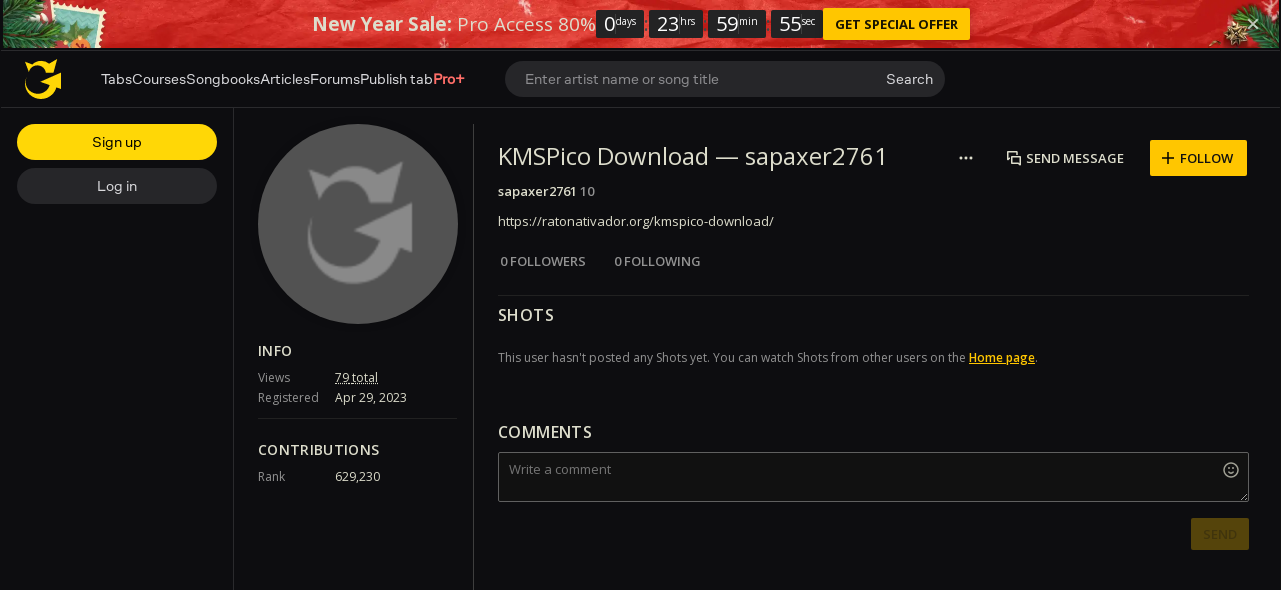

--- FILE ---
content_type: text/javascript; charset=utf-8
request_url: https://www.ultimate-guitar.com/static/public/build/ug_react_i18n_es6/202601/5816.9c534504fa345db2fa4ae6a2718ed1e5.js
body_size: 5936
content:
"use strict";(self.webpackChunkug_react_i18n_es6=self.webpackChunkug_react_i18n_es6||[]).push([[5816],{17904:(t,e,o)=>{o.d(e,{Z:()=>a});var i=o(57763),r=o.n(i),n=o(74458),s=o.n(n)()(r());s.push([t.id,".mccT1{position:absolute!important;z-index:100!important}.mccT1{right:11px;top:12px}",""]),s.locals={close:"mccT1"};const a=s},45656:(t,e,o)=>{o.d(e,{Z:()=>a});var i=o(57763),r=o.n(i),n=o(74458),s=o.n(n)()(r());s.push([t.id,'.Rfoef{border-radius:2px;display:inline-block;font-size:12px;font-weight:400;left:-999em;line-height:14px;opacity:0;padding:12px;position:fixed;top:-999em;transition:opacity .1s ease-out;visibility:hidden;z-index:999}.fYH9c{padding:0}.RJQSV{z-index:999!important}.RJQSV{margin-left:0;margin-top:0;opacity:1;visibility:visible}.ZInbw{margin-top:-8px}.cHPR_{margin-top:2px}.xYJy2{margin-left:-8px}.greAp{margin-left:8px}.Xbnx0{background:#2d2d2d;border:1px solid #444;color:#ddc}.aH8SW{background:#fff;border:1px solid silver}.qeaH9{background:#2d2d2d;border:1px solid #444;color:#ddc;font-size:12px;font-weight:400;line-height:16px}.qeaH9.cHPR_{margin-top:10px}.qeaH9.cHPR_:after{border-bottom:5px solid #2d2d2d;border-left:7px solid transparent;border-right:7px solid transparent;content:"";left:50%;margin-left:-7px;position:absolute;top:-5px;z-index:4}.qeaH9.cHPR_:before{border-bottom:6px solid #444;border-left:8px solid transparent;border-right:8px solid transparent;content:"";left:50%;margin-left:-8px;position:absolute;top:-7px;z-index:3}.qeaH9.greAp:after{border:7px solid transparent;border-right-color:#2d2d2d;content:"";left:-14px;position:absolute;top:50%;transform:translateY(-50%);z-index:4}.qeaH9.greAp:before{border:8px solid transparent;border-right-color:#444;content:"";left:-16px;position:absolute;top:50%;transform:translateY(-50%);z-index:3}.qeaH9.ZInbw:after{border:7px solid transparent;border-top-color:#2d2d2d;bottom:-14px;content:"";left:50%;position:absolute;transform:translateX(-50%);z-index:4}.qeaH9.ZInbw:before{border:8px solid transparent;border-top-color:#444;bottom:-16px;content:"";left:50%;position:absolute;transform:translateX(-50%);z-index:3}.qeaH9.xYJy2:after{border:7px solid transparent;border-left-color:#2d2d2d;content:"";position:absolute;right:-14px;top:50%;transform:translateY(-50%);z-index:4}.qeaH9.xYJy2:before{border:8px solid transparent;border-left-color:#444;content:"";position:absolute;right:-16px;top:50%;transform:translateY(-50%);z-index:3}.vjAt3{font-weight:600;margin-bottom:12px;text-transform:uppercase}.Rfoef p{margin:12px 0 8px}.tyjg5{right:0;top:2px}.HzM4o{padding-right:40px}.WNmwC{max-width:1000px}.ABoyr{width:500px}.HRVCi{max-width:310px}',""]),s.locals={tooltip:"Rfoef",noPadding:"fYH9c",show:"RJQSV",top:"ZInbw",bottom:"cHPR_",left:"xYJy2",right:"greAp",typeDark:"Xbnx0",typeInfo:"aH8SW",typeDarkLight:"qeaH9",heading:"vjAt3",tooltipClose:"tyjg5",hasClose:"HzM4o",xl:"WNmwC",md:"ABoyr",sm:"HRVCi"};const a=s},48484:(t,e,o)=>{o.d(e,{Z:()=>b});var i=o(20386),r=o.n(i),n=o(2376),s=o(69555),a=o(11662),l=o(92204),p=o(23278),d=o.n(p),c=o(17904),h={injectType:"styleTag",insert:"head",singleton:!1};d()(c.Z,h);const u=c.Z.locals||{};var f=o(24517);const m=({onClick:t,light:e=!1,className:o="",size:i=a.ZC,...p})=>(0,f.tZ)(n.ZP,{type:l.c,leftIcon:{name:s.ZD,size:i,state:e?a.a$:a.qr},className:r()(u.close,o),onClick:t,...p});m.defaultProps={size:a.ZC,light:!1,className:""};const b=m},35534:(t,e,o)=>{o.r(e),o.d(e,{default:()=>A});var i=o(502),r=o(51131),n=o.n(r),s=o(20386),a=o.n(s);const l={HIDE:"__react_tooltip_hide_event",REBUILD:"__react_tooltip_rebuild_event",SHOW:"__react_tooltip_show_event"},p=(t,e)=>{let o;"function"==typeof window.CustomEvent?o=new window.CustomEvent(t,{detail:e}):(o=document.createEvent("Event"),o.initEvent(t,!1,!0),o.detail=e),window.dispatchEvent(o)};const d=function(t,e){const{show:o}=this.state,{id:i}=this.props,r=e.currentTarget.getAttribute("data-iscapture"),n=r&&"true"===r||this.props.isCapture,s=e.currentTarget.getAttribute("currentItem");n||e.stopPropagation(),o&&"true"===s?!t&&this.hideTooltip(e):(e.currentTarget.setAttribute("currentItem","true"),c(e.currentTarget,this.getTargetArray(i)),this.showTooltip(e))},c=function(t,e){for(let o=0;o<e.length;o++)t===e[o]?e[o].setAttribute("currentItem","true"):e[o].setAttribute("currentItem","false")};let h;const u=(t,e,o,i)=>{const r=e.getBoundingClientRect(),n=r.top,s=r.left,a=e.clientWidth,l=e.clientHeight;return"float"===o?{mouseX:t.clientX,mouseY:t.clientY}:{mouseX:s+("start"===i?0:a/2),mouseY:n+l/2}},f=(t,e,o,i,r)=>{let n,s,a,l;return"float"===t?(n={l:-i/2,r:i/2,t:-(r+3+2),b:-3},a={l:-i/2,r:i/2,t:15,b:r+3+2+12},l={l:-(i+3+2),r:-3,t:-r/2,b:r/2},s={l:3,r:i+3+2,t:-r/2,b:r/2}):"solid"==t&&(n={l:-i/2,r:i/2,t:-(o/2+r+2),b:-o/2},a={l:-i/2,r:i/2,t:o/2,b:o/2+r+2},l={l:-(i+e/2+2),r:-e/2,t:-r/2,b:r/2},s={l:e/2,r:i+e/2+2,t:-r/2,b:r/2}),{top:n,bottom:a,left:l,right:s}},m=t=>{let e=0,o=0;for(let i in"[object String]"===Object.prototype.toString.apply(t)&&(t=JSON.parse(t.toString().replace(/\'/g,'"'))),t)"top"==i?o-=parseInt(t[i],10):"bottom"===i?o+=parseInt(t[i],10):"left"===i?e-=parseInt(t[i],10):"right"===i&&(e+=parseInt(t[i],10));return{extraOffset_X:e,extraOffset_Y:o}},b=t=>{let e=t;for(;e&&"none"===window.getComputedStyle(e).getPropertyValue("transform");)e=e.parentElement;return{parentTop:e&&e.getBoundingClientRect().top||0,parentLeft:e&&e.getBoundingClientRect().left||0}};var g=o(24517);function w(t,e,o,i){if(e)return e;if(null!=o)return o;if(null===o)return null;const r=/<br\s*\/?>/;return i&&"false"!==i&&r.test(t)?t.split(r).map(((t,e)=>(0,g.tZ)("span",{className:"multi-line",children:t},e))):t}function v(t){let e={};return Object.keys(t).filter((t=>/(^aria-\w+$|^role$)/.test(t))).forEach((o=>{e[o]=t[o]})),e}var y=o(23278),T=o.n(y),E=o(45656),x={injectType:"styleTag",insert:"head",singleton:!1};T()(E.Z,x);const L=E.Z.locals||{};var H,S,C=o(48484);let A=function(t){t.hide=t=>{p(l.HIDE,{target:t})},t.rebuild=()=>{p(l.REBUILD)},t.show=t=>{p(l.SHOW,{target:t})},t.prototype.globalRebuild=function(){this.mount&&(this.unbindListener(),this.bindListener())},t.prototype.globalShow=function(t){if(this.mount){const e={currentTarget:t.detail.target};this.showTooltip(e,!0)}},t.prototype.globalHide=function(t){if(this.mount){const e=!!(t&&t.detail&&t.detail.target);this.hideTooltip({currentTarget:e&&t.detail.target},e)}}}(H=function(t){t.prototype.bindWindowEvents=function(t){window.removeEventListener(l.HIDE,this.globalHide),window.addEventListener(l.HIDE,this.globalHide,!1),window.removeEventListener(l.REBUILD,this.globalRebuild),window.addEventListener(l.REBUILD,this.globalRebuild,!1),window.removeEventListener(l.SHOW,this.globalShow),window.addEventListener(l.SHOW,this.globalShow,!1),t&&(window.removeEventListener("resize",this.onWindowResize),window.addEventListener("resize",this.onWindowResize,!1))},t.prototype.unbindWindowEvents=function(){window.removeEventListener(l.HIDE,this.globalHide),window.removeEventListener(l.REBUILD,this.globalRebuild),window.removeEventListener(l.SHOW,this.globalShow),window.removeEventListener("resize",this.onWindowResize)},t.prototype.onWindowResize=function(){this.mount&&this.hideTooltip()}}(H=function(t){t.prototype.isCustomEvent=function(t){const{event:e}=this.state;return e||!!t.getAttribute("data-event")},t.prototype.customBindListener=function(t){const{event:e,eventOff:o}=this.state,i=t.getAttribute("data-event")||e,r=t.getAttribute("data-event-off")||o;i.split(" ").forEach((e=>{t.removeEventListener(e,h),h=d.bind(this,r),t.addEventListener(e,h,!1)})),r&&r.split(" ").forEach((e=>{t.removeEventListener(e,this.hideTooltip),t.addEventListener(e,this.hideTooltip,!1)}))},t.prototype.customUnbindListener=function(t){const{event:e,eventOff:o}=this.state,i=e||t.getAttribute("data-event"),r=o||t.getAttribute("data-event-off");t.removeEventListener(i,h),r&&t.removeEventListener(r,this.hideTooltip)}}(H=function(t){t.prototype.isCapture=function(t){const e=null===t?null:t.getAttribute("data-iscapture");return e&&"true"===e||this.props.isCapture||!1}}(H=function(t){t.prototype.getEffect=function(t){return t.getAttribute("data-effect")||this.props.effect||"float"}}((S=class t extends i.Component{constructor(t){super(t),this.tryHideTooltip=(t,e)=>{this.isTooltipOver=!1,this.hideTooltip(t,e,50)},this.onCloseTooltip=()=>{const{onClose:t,isLiteClose:e}=this.props;e?this.setState({show:!1}):this.setState({visible:!1}),t&&t()},this.onMouseEnter=()=>{this.isTooltipOver=!0},this.onMouseLeave=t=>{this.isTooltipOver=!1,this.hideTooltip(t,!1,50)},this.state={place:"top",type:"dark",effect:"float",show:t.show||!1,border:!1,placeholder:"",offset:{},extraClass:"",html:!1,delayHide:0,delayShow:0,event:t.event||null,eventOff:t.eventOff||null,currentEvent:null,currentTarget:null,ariaProps:v(t),isEmptyTip:!1,disable:!1,visible:!0},this.bind(["showTooltip","updateTooltip","hideTooltip","globalRebuild","globalShow","globalHide","onWindowResize"]),this.mount=!0,this.delayShowLoop=null,this.delayHideLoop=null,this.intervalUpdateContent=null,this.isTaargetOver=!1,this.isTooltipOver=!1}bind(t){t.forEach((t=>{this[t]=this[t].bind(this)}))}componentDidMount(){this.rebindListener(),this.props.isShownOnMount&&setTimeout((()=>{const{id:t}=this.props,e=this.getTargetArray(t);this.showTooltip({currentTarget:e[0]},!0)}),100)}componentWillReceiveProps(t){const{ariaProps:e}=this.state,o=v(t),i=Object.keys(o).some((t=>o[t]!==e[t]));i&&this.setState({ariaProps:o})}componentDidUpdate(){this.rebindListener()}componentWillUnmount(){this.mount=!1,this.clearTimer(),this.unbindListener(),this.removeScrollListener(),this.unbindWindowEvents()}rebindListener(){const{resizeHide:t}=this.props;this.unbindListener(),this.bindListener(),this.bindWindowEvents(t)}getTargetArray(t){let e;if(t){const o=t.replace(/\\/g,"\\\\").replace(/"/g,'\\"');e=document.querySelectorAll('[data-tip][data-for="'+o+'"]')}else e=document.querySelectorAll("[data-tip]:not([data-for])");return function(t){const e=t.length;return t.hasOwnProperty?Array.prototype.slice.call(t):Array(e).fill().map((e=>t[e]))}(e)}bindListener(){const{id:t,globalEventOff:e,hideOnlyByClick:o}=this.props;this.getTargetArray(t).forEach((t=>{const e=this.isCapture(t),i=this.getEffect(t);return null===t.getAttribute("currentItem")&&t.setAttribute("currentItem","false"),this.unbindBasicListener(t),this.isCustomEvent(t)?void this.customBindListener(t):(t.addEventListener("mouseenter",this.showTooltip,e),"float"===i&&t.addEventListener("mousemove",this.updateTooltip,e),void(!o&&t.addEventListener("mouseleave",this.tryHideTooltip,e)))})),e&&(window.removeEventListener(e,this.hideTooltip),window.addEventListener(e,this.hideTooltip,!1)),this.bindRemovalTracker()}unbindListener(){const{id:t,globalEventOff:e}=this.props;this.getTargetArray(t).forEach((t=>{this.unbindBasicListener(t),this.isCustomEvent(t)&&this.customUnbindListener(t)})),e&&window.removeEventListener(e,this.hideTooltip),this.unbindRemovalTracker()}unbindBasicListener(t){const e=this.isCapture(t);t.removeEventListener("mouseenter",this.showTooltip,e),t.removeEventListener("mousemove",this.updateTooltip,e),t.removeEventListener("mouseleave",this.tryHideTooltip,e)}showTooltip(t,e){if(this.isTooltipOver=!0,e&&(!this.getTargetArray(this.props.id).some((e=>e===t.currentTarget))||this.state.show))return;const{children:o,multiline:i,getContent:r}=this.props,n=t.currentTarget.getAttribute("data-tip"),s=t.currentTarget.getAttribute("data-multiline")||i||!1;let a;r&&(a=Array.isArray(r)?r[0]&&r[0]():r(n));const l=w(n,o,a,s),p=t instanceof window.FocusEvent||e;let d=!0;t.currentTarget.getAttribute("data-scroll-hide")?d="true"===t.currentTarget.getAttribute("data-scroll-hide"):null!=this.props.scrollHide&&(d=this.props.scrollHide),this.clearTimer(),this.setState({placeholder:l,isEmptyTip:"string"==typeof l&&""===l||null===l,place:t.currentTarget.getAttribute("data-place")||this.props.place||"top",type:t.currentTarget.getAttribute("data-type")||this.props.type||"dark",effect:p?"solid":this.getEffect(t.currentTarget),offset:t.currentTarget.getAttribute("data-offset")||this.props.offset||{},html:t.currentTarget.getAttribute("data-html")?"true"===t.currentTarget.getAttribute("data-html"):this.props.html||!1,delayShow:t.currentTarget.getAttribute("data-delay-show")||this.props.delayShow||0,delayHide:t.currentTarget.getAttribute("data-delay-hide")||this.props.delayHide||0,border:t.currentTarget.getAttribute("data-border")?"true"===t.currentTarget.getAttribute("data-border"):this.props.border||!1,extraClass:t.currentTarget.getAttribute("data-class")||this.props.class||this.props.className||"",disable:t.currentTarget.getAttribute("data-tip-disable")?"true"===t.currentTarget.getAttribute("data-tip-disable"):this.props.disable||!1},(()=>{d&&this.addScrollListener(t),this.updateTooltip(t),r&&Array.isArray(r)&&(this.intervalUpdateContent=setInterval((()=>{if(this.mount){const{getContent:t}=this.props,e=w(n,t[0](),s);this.setState({placeholder:e,isEmptyTip:"string"==typeof e&&""===e})}}),r[1]))}))}updateTooltip(t){const{delayShow:e,show:o,isEmptyTip:i,disable:r}=this.state,{afterShow:n}=this.props,{placeholder:s}=this.state,a=o?0:parseInt(e,10),l=t.currentTarget||t.target;if(!i&&!r){const o=()=>{if(Array.isArray(s)&&0<s.length||s){const e=!this.state.show;this.setState({currentEvent:t,currentTarget:l,show:!0},(()=>{this.updatePosition(),e&&n&&n()}))}};clearTimeout(this.delayShowLoop),e?this.delayShowLoop=setTimeout(o,a):o()}}hideTooltip(t,e,o=0){const{delayHide:i,isEmptyTip:r,disable:n}=this.state,{afterHide:s}=this.props;if(this.mount&&!r&&!n){if(e&&(!this.getTargetArray(this.props.id).some((e=>e===t.currentTarget))||!this.state.show))return;const r=()=>{if(this.props.isClickable&&(this.isTooltipOver||this.isTooltipOver))return;const t=this.state.show;this.setState({show:!1},(()=>{this.removeScrollListener(),t&&s&&s()}))};this.clearTimer(),i?this.delayHideLoop=setTimeout(r,parseInt(i,10)):this.props.isClickable&&o?setTimeout(r,50):r()}}addScrollListener(t){const e=this.isCapture(t.currentTarget);window.addEventListener("scroll",this.hideTooltip,e)}removeScrollListener(){window.removeEventListener("scroll",this.hideTooltip)}updatePosition(){const{currentEvent:t,currentTarget:e,place:o,effect:r,offset:n}=this.state,s=i.default.findDOMNode(this),a=function(t,e,o,i,r,n,s){const a=o.clientWidth,l=o.clientHeight,{mouseX:p,mouseY:d}=u(t,e,r,s),c=f(r,e.clientWidth,e.clientHeight,a,l),{extraOffset_X:h,extraOffset_Y:g}=m(n),w=window.innerWidth,v=window.innerHeight,{parentTop:y,parentLeft:T}=b(o),E=t=>{const e=c[t].l;return p+("start"===s?0:e)+h},x=t=>{const e=c[t].r;return p+e+h},L=t=>{const e=c[t].t;return d+e+g},H=t=>{const e=c[t].b;return d+e+g},S=()=>{let t,e=!1;return 0>L("left")&&H("left")<=v&&H("bottom")<=v?(e=!0,t="bottom"):H("left")>v&&0<=L("left")&&0<=L("top")&&(e=!0,t="top"),{result:e,newPlace:t}},C=()=>{let t,e=!1;return 0>E("top")&&x("top")<=w&&x("right")<=w?(e=!0,t="right"):x("top")>w&&0<=E("top")&&0<=E("left")&&(e=!0,t="left"),{result:e,newPlace:t}},A=(()=>{let{result:t,newPlace:e}=S();return t&&C().result?{result:!1}:(!t&&0>E("left")&&x("right")<=w&&(t=!0,e="right"),{result:t,newPlace:e})})(),_=(()=>{let{result:t,newPlace:e}=S();return t&&C().result?{result:!1}:(!t&&x("right")>w&&0<=E("left")&&(t=!0,e="left"),{result:t,newPlace:e})})(),O=(()=>{let{result:t,newPlace:e}=C();return t&&S().result?{result:!1}:(!t&&0>L("top")&&H("bottom")<=v&&(t=!0,e="bottom"),{result:t,newPlace:e})})(),P=(()=>{let{result:t,newPlace:e}=C();return t&&S().result?{result:!1}:(!t&&H("bottom")>v&&0<=L("top")&&(t=!0,e="top"),{result:t,newPlace:e})})();return"left"===i&&A.result?{isNewState:!0,newState:{place:A.newPlace}}:"right"===i&&_.result?{isNewState:!0,newState:{place:_.newPlace}}:"top"===i&&O.result?{isNewState:!0,newState:{place:O.newPlace}}:"bottom"===i&&P.result?{isNewState:!0,newState:{place:P.newPlace}}:{isNewState:!1,position:{left:parseInt(E(i)-T,10),top:parseInt(L(i)-y,10)}}}(t,e,s,o,r,n,this.props.position);return a.isNewState?this.setState(a.newState,(()=>{this.updatePosition()})):(s.style.left=a.position.left+"px",void(s.style.top=a.position.top+"px"))}clearTimer(){clearTimeout(this.delayShowLoop),clearTimeout(this.delayHideLoop),clearInterval(this.intervalUpdateContent)}render(){const{placeholder:e,extraClass:o,html:i,ariaProps:r,disable:n,isEmptyTip:s,place:l,visible:p}=this.state,d=a()(L.tooltip,{[L.show]:this.state.show&&!n&&!s},{[L.top]:"top"===l},{[L.bottom]:"bottom"===l},{[L.left]:"left"===l},{[L.right]:"right"===l},{[L.typeDark]:"dark"===this.state.type},{[L.typeInfo]:"info"===this.state.type},{[L.typeDarkLight]:"darkLight"===this.state.type},{[L.hasClose]:this.props.onClose&&!this.props.isLiteClose},{[L.noPadding]:this.props.noPadding},L[this.props.size]);let c=this.props.wrapper;return 0>t.supportedWrappers.indexOf(c)&&(c=t.defaultProps.wrapper),i?(0,g.tZ)(c,{className:d+" "+o,onMouseEnter:this.onMouseEnter,onMouseLeave:this.props.hideOnlyByClick?null:this.onMouseLeave,...r,"data-id":"tooltip",dangerouslySetInnerHTML:{__html:e}}):p&&(0,g.BX)(c,{className:d+" "+o,onMouseEnter:this.onMouseEnter,onMouseLeave:this.props.hideOnlyByClick?null:this.onMouseLeave,...r,"data-id":"tooltip",children:[e," ",this.props.onClose&&(0,g.tZ)(C.Z,{onClick:this.onCloseTooltip,className:L.tooltipClose})]})}},S.propTypes={children:n().any,position:n().any,place:n().string,type:n().string,effect:n().string,offset:n().object,multiline:n().bool,border:n().bool,insecure:n().bool,class:n().string,className:n().string,id:n().string,html:n().bool,delayHide:n().number,delayShow:n().number,event:n().string,eventOff:n().string,watchWindow:n().bool,isCapture:n().bool,globalEventOff:n().string,getContent:n().any,afterShow:n().func,afterHide:n().func,disable:n().bool,scrollHide:n().bool,resizeHide:n().bool,noPadding:n().bool,isShownOnMount:n().bool,wrapper:n().string,isLiteClose:n().bool,onClose:n().func,hideOnlyByClick:n().bool},S.defaultProps={insecure:!0,resizeHide:!0,wrapper:"div",size:"xl",hideOnlyByClick:!1},S.supportedWrappers=["div","span"],S.Heading=({children:t})=>(0,g.tZ)("header",{className:L.heading,children:t}),(_=H=S).prototype.bindRemovalTracker=function(){const t=window.MutationObserver||window.WebKitMutationObserver||window.MozMutationObserver;if(null!=t){const e=new t((t=>{t.forEach((t=>{[].slice.call(t.removedNodes).forEach((t=>{t===this.state.currentTarget&&this.hideTooltip()}))}))}));e.observe(window.document,{childList:!0,subtree:!0}),this.removalTracker=e}},H=void(_.prototype.unbindRemovalTracker=function(){this.removalTracker&&(this.removalTracker.disconnect(),this.removalTracker=null)})||H))||H)||H)||H)||H)||H;var _},69555:(t,e,o)=>{o.d(e,{$u:()=>g,At:()=>p,B6:()=>E,CA:()=>h,EX:()=>c,Ey:()=>L,H8:()=>H,Sn:()=>C,Uw:()=>v,WZ:()=>x,Wi:()=>S,ZD:()=>b,cw:()=>m,dC:()=>n,hG:()=>w,hg:()=>y,j2:()=>s,jg:()=>a,jz:()=>d,lJ:()=>u,m3:()=>l,m5:()=>T,nJ:()=>f,oY:()=>r,vv:()=>i});const i="common/chevron_up",r="search",n="mobile/play",s="mobile/play_lg",a="mobile/play_pause",l="mobile/apple",p="mobile/android",d="mobile/star_fill",c="mobile/star_filled_new",h="mobile/star_apple_new",u="mobile/youtube_play",f="common/twitter",m="common/chevron_down",b="common/remove",g="common/facebook_colored",w="common/edit_fat",v="common/add_list",y="common/official",T="common/cross",E="common/download_underscore",x="common/pin",L="common/more",H="common/star_outline_lg",S="common/star_fill_lg",C="common/star_half_lg"}}]);
//# sourceMappingURL=/static/public/build/ug_react_i18n_es6/../../sourcemap/ug_react_i18n_es6/202601/5816.9c534504fa345db2fa4ae6a2718ed1e5.js.map